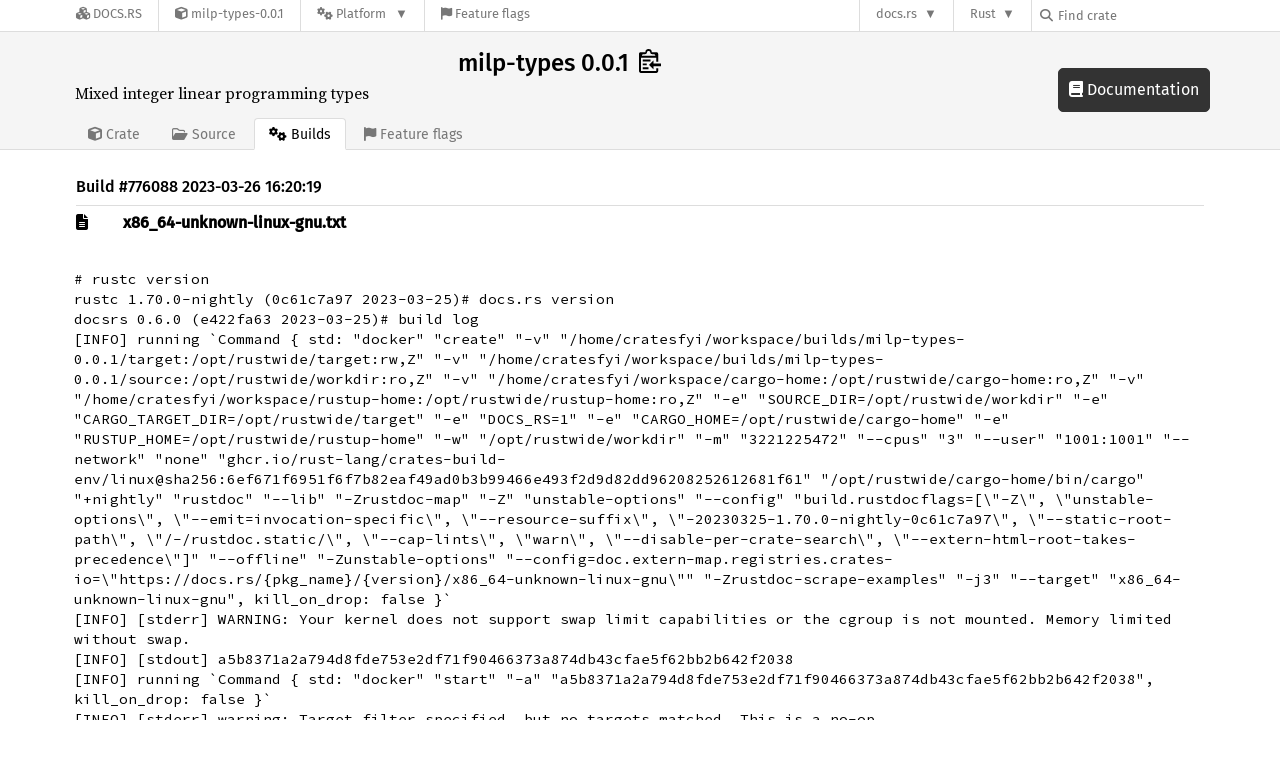

--- FILE ---
content_type: text/html; charset=utf-8
request_url: https://docs.rs/crate/milp-types/0.0.1/builds/776088
body_size: 3612
content:
<!DOCTYPE html>
<html lang="en">
    <head>
        <meta charset="UTF-8">
        <meta name="viewport" content="width=device-width, initial-scale=1">
        <meta name="generator" content="docs.rs 0.1.0 (db72ef84 2026-01-29 )"><link rel="stylesheet" href="/-/static/vendored.css?0-1-0-db72ef84-2026-01-29" media="all" />
        <link rel="stylesheet" href="/-/static/style.css?0-1-0-db72ef84-2026-01-29" media="all" />
        <link rel="stylesheet" href="/-/static/font-awesome.css?0-1-0-db72ef84-2026-01-29" media="all" />

        <link rel="search" href="/-/static/opensearch.xml" type="application/opensearchdescription+xml" title="Docs.rs" />

        <title>milp-types 0.0.1 - Docs.rs</title><script nonce="E3R8JA4fhxvPSN3bFMpPnZ3yJ8D/oriJoRmp5zD0U32yhLlW">(function() {
    function applyTheme(theme) {
        if (theme) {
            document.documentElement.dataset.docsRsTheme = theme;
        }
    }

    window.addEventListener("storage", ev => {
        if (ev.key === "rustdoc-theme") {
            applyTheme(ev.newValue);
        }
    });

    // see ./storage-change-detection.html for details
    window.addEventListener("message", ev => {
        if (ev.data && ev.data.storage && ev.data.storage.key === "rustdoc-theme") {
            applyTheme(ev.data.storage.value);
        }
    });

    applyTheme(window.localStorage.getItem("rustdoc-theme"));
})();</script><script defer type="text/javascript" nonce="E3R8JA4fhxvPSN3bFMpPnZ3yJ8D/oriJoRmp5zD0U32yhLlW" src="/-/static/menu.js?0-1-0-db72ef84-2026-01-29"></script>
        <script defer type="text/javascript" nonce="E3R8JA4fhxvPSN3bFMpPnZ3yJ8D/oriJoRmp5zD0U32yhLlW" src="/-/static/index.js?0-1-0-db72ef84-2026-01-29"></script>
    </head>

    <body class="centered">
<div class="nav-container">
    <div class="container">
        <div class="pure-menu pure-menu-horizontal" role="navigation" aria-label="Main navigation">
            <form action="/releases/search"
                  method="GET"
                  id="nav-search-form"
                  class="landing-search-form-nav  ">

                
                <a href="/" class="pure-menu-heading pure-menu-link docsrs-logo" aria-label="Docs.rs">
                    <span title="Docs.rs"><span class="fa fa-solid fa-cubes " aria-hidden="true"></span></span>
                    <span class="title">Docs.rs</span>
                </a><ul class="pure-menu-list">
    <script id="crate-metadata" type="application/json">
        
        {
            "name": "milp-types",
            "version": "0.0.1"
        }
    </script><li class="pure-menu-item">
            <a href="/crate/milp-types/0.0.1" class="pure-menu-link crate-name" title="Mixed integer linear programming types">
                <span class="fa fa-solid fa-cube " aria-hidden="true"></span>
                <span class="title">milp-types-0.0.1</span>
            </a>
        </li><li class="pure-menu-item pure-menu-has-children">
                <a href="#" class="pure-menu-link" aria-label="Platform">
                    <span class="fa fa-solid fa-gears " aria-hidden="true"></span>
                    <span class="title">Platform</span>
                </a>

                
                <ul class="pure-menu-children" id="platforms" data-url="/crate/milp-types/0.0.1/menus/platforms/"><li class="pure-menu-item">
            <a href="/milp-types/0.0.1/i686-pc-windows-msvc/milp_types/" class="pure-menu-link" data-fragment="retain" rel="">i686-pc-windows-msvc</a>
        </li><li class="pure-menu-item">
            <a href="/milp-types/0.0.1/i686-unknown-linux-gnu/milp_types/" class="pure-menu-link" data-fragment="retain" rel="">i686-unknown-linux-gnu</a>
        </li><li class="pure-menu-item">
            <a href="/milp-types/0.0.1/x86_64-apple-darwin/milp_types/" class="pure-menu-link" data-fragment="retain" rel="">x86_64-apple-darwin</a>
        </li><li class="pure-menu-item">
            <a href="/milp-types/0.0.1/x86_64-pc-windows-msvc/milp_types/" class="pure-menu-link" data-fragment="retain" rel="">x86_64-pc-windows-msvc</a>
        </li><li class="pure-menu-item">
            <a href="/milp-types/0.0.1/milp_types/" class="pure-menu-link" data-fragment="retain" rel="">x86_64-unknown-linux-gnu</a>
        </li></ul>
            </li><li class="pure-menu-item">
                <a href="/crate/milp-types/0.0.1/features" title="Browse available feature flags of milp-types-0.0.1" class="pure-menu-link">
                    <span class="fa fa-solid fa-flag " aria-hidden="true"></span>
                    <span class="title">Feature flags</span>
                </a>
            </li>
        
    
</ul><div class="spacer"></div>
                
                

<ul class="pure-menu-list">
                    <li class="pure-menu-item pure-menu-has-children">
                        <a href="#" class="pure-menu-link" aria-label="docs.rs">docs.rs</a>
                        <ul class="pure-menu-children aligned-icons"><li class="pure-menu-item"><a class="pure-menu-link" href="/about"><span class="fa fa-solid fa-circle-info " aria-hidden="true"></span> About docs.rs</a></li><li class="pure-menu-item"><a class="pure-menu-link" href="/about/badges"><span class="fa fa-brands fa-fonticons " aria-hidden="true"></span> Badges</a></li><li class="pure-menu-item"><a class="pure-menu-link" href="/about/builds"><span class="fa fa-solid fa-gears " aria-hidden="true"></span> Builds</a></li><li class="pure-menu-item"><a class="pure-menu-link" href="/about/metadata"><span class="fa fa-solid fa-table " aria-hidden="true"></span> Metadata</a></li><li class="pure-menu-item"><a class="pure-menu-link" href="/about/redirections"><span class="fa fa-solid fa-road " aria-hidden="true"></span> Shorthand URLs</a></li><li class="pure-menu-item"><a class="pure-menu-link" href="/about/download"><span class="fa fa-solid fa-download " aria-hidden="true"></span> Download</a></li><li class="pure-menu-item"><a class="pure-menu-link" href="/about/rustdoc-json"><span class="fa fa-solid fa-file-code " aria-hidden="true"></span> Rustdoc JSON</a></li><li class="pure-menu-item"><a class="pure-menu-link" href="/releases/queue"><span class="fa fa-solid fa-gears " aria-hidden="true"></span> Build queue</a></li><li class="pure-menu-item"><a class="pure-menu-link" href="https://foundation.rust-lang.org/policies/privacy-policy/#docs.rs" target="_blank"><span class="fa fa-solid fa-shield-halved " aria-hidden="true"></span> Privacy policy</a></li>
                        </ul>
                    </li>
                </ul>
                <ul class="pure-menu-list"><li class="pure-menu-item pure-menu-has-children">
                        <a href="#" class="pure-menu-link" aria-label="Rust">Rust</a>
                        <ul class="pure-menu-children">
                            <li class="pure-menu-item"><a class="pure-menu-link" href="https://www.rust-lang.org/" target="_blank">Rust website</a></li>
                            <li class="pure-menu-item"><a class="pure-menu-link" href="https://doc.rust-lang.org/book/" target="_blank">The Book</a></li>

                            <li class="pure-menu-item"><a class="pure-menu-link" href="https://doc.rust-lang.org/std/" target="_blank">Standard Library API Reference</a></li>

                            <li class="pure-menu-item"><a class="pure-menu-link" href="https://doc.rust-lang.org/rust-by-example/" target="_blank">Rust by Example</a></li>

                            <li class="pure-menu-item"><a class="pure-menu-link" href="https://doc.rust-lang.org/cargo/guide/" target="_blank">The Cargo Guide</a></li>

                            <li class="pure-menu-item"><a class="pure-menu-link" href="https://doc.rust-lang.org/nightly/clippy" target="_blank">Clippy Documentation</a></li>
                        </ul>
                    </li>
                </ul>
                
                <div id="search-input-nav">
                    <label for="nav-search">
                        <span class="fa fa-solid fa-magnifying-glass " aria-hidden="true"></span>
                    </label>

                    
                    
                    <input id="nav-search" name="query" type="text" aria-label="Find crate by search query" tabindex="-1"
                        placeholder="Find crate"
                        >
                </div>
            </form>
        </div>
    </div>
</div>
    <div class="docsrs-package-container">
        <div class="container">
            <div class="description-container">
                

                
                <h1 id="crate-title">
                    milp-types 0.0.1
                    <span id="clipboard" class="svg-clipboard" title="Copy crate name and version information"></span>
                </h1>

                
                <div class="description">Mixed integer linear programming types</div>


                <div class="pure-menu pure-menu-horizontal">
                    <ul class="pure-menu-list">
                        
                        <li class="pure-menu-item"><a href="/crate/milp-types/0.0.1"
                                class="pure-menu-link">
                                <span class="fa fa-solid fa-cube " aria-hidden="true"></span>
                                <span class="title"> Crate</span>
                            </a>
                        </li>

                        
                        <li class="pure-menu-item">
                            <a href="/crate/milp-types/0.0.1/source/"
                                class="pure-menu-link">
                                <span class="fa fa-regular fa-folder-open " aria-hidden="true"></span>
                                <span class="title"> Source</span>
                            </a>
                        </li>

                        
                        <li class="pure-menu-item">
                            <a href="/crate/milp-types/0.0.1/builds"
                                class="pure-menu-link pure-menu-active">
                                <span class="fa fa-solid fa-gears " aria-hidden="true"></span>
                                <span class="title"> Builds</span>
                            </a>
                        </li>

                        
                        <li class="pure-menu-item">
                            <a href="/crate/milp-types/0.0.1/features"
                               class="pure-menu-link">
                                <span class="fa fa-solid fa-flag " aria-hidden="true"></span>
                                <span class="title">Feature flags</span>
                            </a>
                        </li>
                    </ul>
                </div>
            </div><a href="/milp-types/0.0.1/milp_types/" class="doc-link">
                    <span class="fa fa-solid fa-book " aria-hidden="true"></span> Documentation
                </a></div>
    </div>
<div class="container">
        <div class="recent-releases-container">
            <div class="release">
                <strong>Build #776088 2023-03-26 16:20:19</strong>
            </div><ul><li>
                        <a href="/crate/milp-types/0.0.1/builds/776088/x86_64-unknown-linux-gnu.txt" class="release">
                            <div class="pure-g">
                                <div class="pure-u-1 pure-u-sm-1-24 build"><span class="fa fa-solid fa-file-lines " aria-hidden="true"></span></div>
                                <div class="pure-u-1 pure-u-sm-10-24">
                                    
                                        <b>x86_64-unknown-linux-gnu.txt</b>
                                    
                                </div>
                            </div>
                        </a>
                    </li></ul><pre># rustc version
rustc 1.70.0-nightly (0c61c7a97 2023-03-25)# docs.rs version
docsrs 0.6.0 (e422fa63 2023-03-25)# build log
[INFO] running `Command { std: &#34;docker&#34; &#34;create&#34; &#34;-v&#34; &#34;/home/cratesfyi/workspace/builds/milp-types-0.0.1/target:/opt/rustwide/target:rw,Z&#34; &#34;-v&#34; &#34;/home/cratesfyi/workspace/builds/milp-types-0.0.1/source:/opt/rustwide/workdir:ro,Z&#34; &#34;-v&#34; &#34;/home/cratesfyi/workspace/cargo-home:/opt/rustwide/cargo-home:ro,Z&#34; &#34;-v&#34; &#34;/home/cratesfyi/workspace/rustup-home:/opt/rustwide/rustup-home:ro,Z&#34; &#34;-e&#34; &#34;SOURCE_DIR=/opt/rustwide/workdir&#34; &#34;-e&#34; &#34;CARGO_TARGET_DIR=/opt/rustwide/target&#34; &#34;-e&#34; &#34;DOCS_RS=1&#34; &#34;-e&#34; &#34;CARGO_HOME=/opt/rustwide/cargo-home&#34; &#34;-e&#34; &#34;RUSTUP_HOME=/opt/rustwide/rustup-home&#34; &#34;-w&#34; &#34;/opt/rustwide/workdir&#34; &#34;-m&#34; &#34;3221225472&#34; &#34;--cpus&#34; &#34;3&#34; &#34;--user&#34; &#34;1001:1001&#34; &#34;--network&#34; &#34;none&#34; &#34;ghcr.io/rust-lang/crates-build-env/linux@sha256:6ef671f6951f6f7b82eaf49ad0b3b99466e493f2d9d82dd96208252612681f61&#34; &#34;/opt/rustwide/cargo-home/bin/cargo&#34; &#34;+nightly&#34; &#34;rustdoc&#34; &#34;--lib&#34; &#34;-Zrustdoc-map&#34; &#34;-Z&#34; &#34;unstable-options&#34; &#34;--config&#34; &#34;build.rustdocflags=[\&#34;-Z\&#34;, \&#34;unstable-options\&#34;, \&#34;--emit=invocation-specific\&#34;, \&#34;--resource-suffix\&#34;, \&#34;-20230325-1.70.0-nightly-0c61c7a97\&#34;, \&#34;--static-root-path\&#34;, \&#34;/-/rustdoc.static/\&#34;, \&#34;--cap-lints\&#34;, \&#34;warn\&#34;, \&#34;--disable-per-crate-search\&#34;, \&#34;--extern-html-root-takes-precedence\&#34;]&#34; &#34;--offline&#34; &#34;-Zunstable-options&#34; &#34;--config=doc.extern-map.registries.crates-io=\&#34;https://docs.rs/{pkg_name}/{version}/x86_64-unknown-linux-gnu\&#34;&#34; &#34;-Zrustdoc-scrape-examples&#34; &#34;-j3&#34; &#34;--target&#34; &#34;x86_64-unknown-linux-gnu&#34;, kill_on_drop: false }`
[INFO] [stderr] WARNING: Your kernel does not support swap limit capabilities or the cgroup is not mounted. Memory limited without swap.
[INFO] [stdout] a5b8371a2a794d8fde753e2df71f90466373a874db43cfae5f62bb2b642f2038
[INFO] running `Command { std: &#34;docker&#34; &#34;start&#34; &#34;-a&#34; &#34;a5b8371a2a794d8fde753e2df71f90466373a874db43cfae5f62bb2b642f2038&#34;, kill_on_drop: false }`
[INFO] [stderr] warning: Target filter specified, but no targets matched. This is a no-op
[INFO] [stderr]  Documenting milp-types v0.0.1 (/opt/rustwide/workdir)
[INFO] [stderr]     Finished dev [unoptimized + debuginfo] target(s) in 0.87s
[INFO] running `Command { std: &#34;docker&#34; &#34;inspect&#34; &#34;a5b8371a2a794d8fde753e2df71f90466373a874db43cfae5f62bb2b642f2038&#34;, kill_on_drop: false }`
[INFO] running `Command { std: &#34;docker&#34; &#34;rm&#34; &#34;-f&#34; &#34;a5b8371a2a794d8fde753e2df71f90466373a874db43cfae5f62bb2b642f2038&#34;, kill_on_drop: false }`
[INFO] [stdout] a5b8371a2a794d8fde753e2df71f90466373a874db43cfae5f62bb2b642f2038
</pre></div>
    </div></body>
</html>

--- FILE ---
content_type: text/javascript
request_url: https://docs.rs/-/static/index.js?0-1-0-db72ef84-2026-01-29
body_size: 141
content:
(function() {
    const clipboard = document.getElementById("clipboard");
    if (clipboard) {
        let resetClipboardTimeout = null;
        const resetClipboardIcon = clipboard.innerHTML;

        clipboard.addEventListener("click", () => {
            const metadata = JSON.parse(document.getElementById("crate-metadata").innerText);

            const temporaryInput = document.createElement("input");
            temporaryInput.type = "text";
            temporaryInput.value = `${metadata.name} = "${metadata.version}"`;

            document.body.append(temporaryInput);
            temporaryInput.select();
            document.execCommand("copy");
            temporaryInput.remove();

            clipboard.textContent = "✓";
            if (resetClipboardTimeout !== null) {
                clearTimeout(resetClipboardTimeout);
            }
            resetClipboardTimeout = setTimeout(() => {
                resetClipboardTimeout = null;
                clipboard.innerHTML = resetClipboardIcon;
            }, 1000);
        });
    }

    for (const e of document.querySelectorAll("a[data-fragment=\"retain\"]")) {
        e.addEventListener("mouseover", () => {
            e.hash = document.location.hash;
        });
    }
})();
